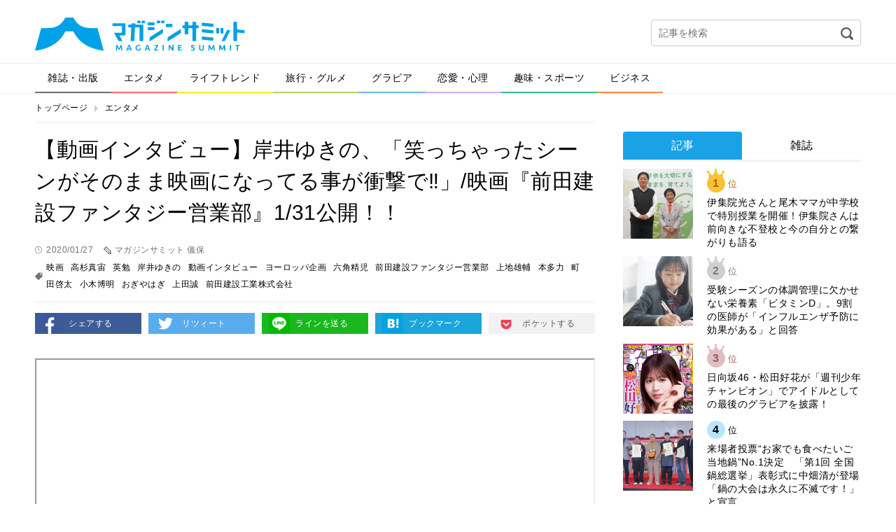

--- FILE ---
content_type: text/html; charset=UTF-8
request_url: http://magazinesummit.jp/entertainment/202001271986842
body_size: 44921
content:
<!DOCTYPE html>
<html lang="ja">
<head>
<meta charset="UTF-8">
<meta property="og:title" content="">
<meta property="og:type" content="website">
<meta property="og:url" content="">
<meta property="og:image" content="">
<meta property="og:description" content="">
<meta property="og:locale" content="ja_JP">
<meta property="og:site_name" content="">
<meta property="og:type" content="article">
<meta property="og:title" content="【動画インタビュー】岸井ゆきの、「笑っちゃったシーンがそのまま映画になってる事が衝撃で‼」/映画『前田建設ファンタジー営業部』1/31公開！！">
<meta property="og:description" content="「うちの技術で、マジンガーＺの格納庫を作っちゃおう!」という上司のムチャなプロジェクトに振りに振り回される広報グループたちを描いた映画『前田建設ファンタジー営業部』。そんな本作が、１月31日より公開。そこで、マガジンサミット編集部の儀保が、ヒロインを演じた岸井ゆきの さんへ独占インタビューを敢行！！">
<meta property="og:url" content="http://magazinesummit.jp/entertainment/202001271986842">
<meta property="og:site_name" content="マガジンサミット">
<meta property="og:image" content="http://contents.magazinesummit.jp/_wp/wp-content/uploads/2020/01/%E3%80%90%E3%82%B5%E3%83%A0%E3%83%8D%E3%80%91%E5%B2%B8%E4%BA%95%E3%82%86%E3%81%8D%E3%81%AE%E3%82%A4%E3%83%B3%E3%82%BF%E3%83%93%E3%83%A5%E3%83%BC.jpg">
<meta property="article:tag" content="岸井ゆきの">
<meta property="article:tag" content="映画">
<meta property="article:tag" content="前田建設ファンタジー営業部">
<meta property="article:tag" content="高杉真宙">
<meta property="article:tag" content="上地雄輔">
<meta property="article:tag" content="本多力">
<meta property="article:tag" content="町田啓太">
<meta property="article:tag" content="六角精児">
<meta property="article:tag" content="小木博明">
<meta property="article:tag" content="おぎやはぎ">
<meta property="article:tag" content="英勉">
<meta property="article:tag" content="上田誠">
<meta property="article:tag" content="ヨーロッパ企画">
<meta property="article:tag" content="前田建設工業株式会社">
<meta property="article:tag" content="動画インタビュー">
<meta property="article:published_time" content="2020-01-27T03:00:18Z">
<meta property="article:modified_time" content="2020-01-23T04:28:13Z">
<meta name="description" content="「うちの技術で、マジンガーＺの格納庫を作っちゃおう!」という上司のムチャなプロジェクトに振りに振り回される広報グループたちを描いた映画『前田建設ファンタジー営業部』。そんな本作が、１月31日より公開。そこで、マガジンサミット編集部の儀保が、ヒロインを演じた岸井ゆきの さんへ独占インタビューを敢行！！ &quot;実際には作らない&quot;が、設計図を出し、工期を立て、見積書を完成させ、実物を作るのと全く同じように取り組む無謀プロジェクト。アニメ世界のあいまいで辻褄の合わない設定に翻弄されながらも、技術の底力を駆使。そんな中での登場人物たちの成長も描かれる映画。">
<meta name="google-site-verification" content="GySTpLFBHvpbUq1dFkDTaMUh8-YAh_PMes88630uxew">
<meta name="keywords" content="岸井ゆきの,映画,前田建設ファンタジー営業部,高杉真宙,上地雄輔,本多力,町田啓太,六角精児,小木博明,おぎやはぎ,英勉,上田誠,ヨーロッパ企画,前田建設工業株式会社,動画インタビュー">
<meta name="robots" content="max-image-preview:large">
<meta name="twitter:card" content="summary_large_image">
<meta name="twitter:description" content="「うちの技術で、マジンガーＺの格納庫を作っちゃおう!」という上司のムチャなプロジェクトに振りに振り回される広報グループたちを描いた映画『前田建設ファンタジー営業部』。そんな本作が、１月31日より公開。そこで、マガジンサミット編集部の儀保が、ヒロインを演じた岸井ゆきの さんへ独占インタビューを敢行！！">
<meta name="twitter:image" content="http://contents.magazinesummit.jp/_wp/wp-content/uploads/2020/01/%E3%80%90%E3%82%B5%E3%83%A0%E3%83%8D%E3%80%91%E5%B2%B8%E4%BA%95%E3%82%86%E3%81%8D%E3%81%AE%E3%82%A4%E3%83%B3%E3%82%BF%E3%83%93%E3%83%A5%E3%83%BC.jpg">
<meta name="twitter:site" content="マガジンサミット">
<meta name="twitter:title" content="【動画インタビュー】岸井ゆきの、「笑っちゃったシーンがそのまま映画になってる事が衝撃で‼」/映画『前田建設ファンタジー営業部』1/31公開！！">
<meta name="viewport" content="width=device-width">
<title>【動画インタビュー】岸井ゆきの、「笑っちゃったシーンがそのまま映画になってる事が衝撃で‼」/映画『前田建設ファンタジー営業部』1/31公開！！ | マガジンサミット</title>
<link rel="dns-prefetch" href="//secure.gravatar.com">
<link rel="dns-prefetch" href="//magazinesummit.jp">
<link rel="dns-prefetch" href="//ajax.googleapis.com">
<link rel="dns-prefetch" href="//html5shim.googlecode.com">
<link rel="dns-prefetch" href="//v0.wordpress.com">
<link rel="dns-prefetch" href="/_wp/wp-content/plugins/wp-pagenavi/pagenavi-css.css">
<link rel="dns-prefetch" href="/_wp/wp-content/themes/magazine-summit-pc/assets/css/slick.css">
<link rel="dns-prefetch" href="/_wp/wp-content/themes/magazine-summit-pc/assets/css/slick-theme.css">
<link rel="dns-prefetch" href="/_wp/wp-content/themes/magazine-summit-pc/style.css">
<link rel="dns-prefetch" href="/_wp/wp-content/plugins/jetpack/css/jetpack.css">
<link rel="shortcut icon" href="http://magazinesummit.jp/_wp/wp-content/themes/magazine-summit-pc/assets/img/favicon.ico" type="image/vnd.microsoft.icon">
<link rel="canonical" href="http://magazinesummit.jp/entertainment/202001271986842">
<link rel="stylesheet" href="/_wp/wp-content/plugins/wp-pagenavi/pagenavi-css.css" type="text/css" media="all">
<link rel="stylesheet" href="/_wp/wp-content/themes/magazine-summit-pc/assets/css/slick.css" type="text/css" media="all">
<link rel="stylesheet" href="/_wp/wp-content/themes/magazine-summit-pc/assets/css/slick-theme.css" type="text/css" media="all">
<link rel="stylesheet" href="/_wp/wp-content/themes/magazine-summit-pc/style.css" type="text/css" media="all">
<link rel="stylesheet" href="/_wp/wp-content/plugins/jetpack/css/jetpack.css" type="text/css" media="all">

<script async src="https://securepubads.g.doubleclick.net/tag/js/gpt.js"></script>
<script>
    window.googletag = window.googletag || {cmd: []};
    googletag.cmd.push(function() {
        googletag.defineSlot('/21153358/71071', [[1, 1], [468, 60], [728, 90], [970, 250]], 'div-gpt-ad-1562728170781-0').addService(googletag.pubads());
        googletag.defineSlot('/21153358/71096', [[1, 1], [300, 250]], 'div-gpt-ad-1562728189376-0').addService(googletag.pubads());
        googletag.defineSlot('/21153358/71097', [[1, 1], [300, 250], [300, 600]], 'div-gpt-ad-1562728265182-0').addService(googletag.pubads());
        googletag.defineSlot('/21153358/71098', [[1, 1], [300, 250], [336, 280]], 'div-gpt-ad-1562728284321-0').addService(googletag.pubads());
        googletag.defineSlot('/21153358/71099', [[1, 1], [300, 250], [336, 280]], 'div-gpt-ad-1562728305160-0').addService(googletag.pubads());
        googletag.pubads().setTargeting("url", document.location.href);
        googletag.pubads().enableSingleRequest();
        googletag.enableServices();
    });
</script>

</head>
<body class="page-202001271986842">
  
    <div id="fb-root"></div>
  <script>(function(d, s, id) {
    var js, fjs = d.getElementsByTagName(s)[0];
    if (d.getElementById(id)) return;
    js = d.createElement(s); js.id = id;
    js.src = 'https://connect.facebook.net/ja_JP/sdk.js#xfbml=1&version=v2.11';
    fjs.parentNode.insertBefore(js, fjs);
  }(document, 'script', 'facebook-jssdk'));</script>
    
  <div class="wrap">
    <header class="header">
            <div class="logo"><a href="http://magazinesummit.jp/"><img src="http://magazinesummit.jp/_wp/wp-content/themes/magazine-summit-pc/assets/img/logo.png" alt="マガジンサミット"></a></div>
            <div class="header-banner">
      </div>
      <div class="header-search">
        <form role="search" method="get" id="searchform" action="http://magazinesummit.jp/">
  <input type="text" name="s" id="s" placeholder="記事を検索">
  <input type="image" id="searchsubmit" src="http://magazinesummit.jp/_wp/wp-content/themes/magazine-summit-pc/assets/img/icon-search.png" alt="検索">
  <input type="hidden" name="post_type" value="post">
</form>      </div>
    </header><!-- /.header -->
    
    <nav class="gnav">
      <ul><li class="cate1"><a href="http://magazinesummit.jp/magazine/">雑誌・出版</a></li>
<li class="cate2"><a href="http://magazinesummit.jp/entertainment/">エンタメ</a></li>
<li class="cate3"><a href="http://magazinesummit.jp/lifetrend/">ライフトレンド</a></li>
<li class="cate4"><a href="http://magazinesummit.jp/travel_gourmet/">旅行・グルメ</a></li>
<li class="cate5"><a href="http://magazinesummit.jp/gravure/">グラビア</a></li>
<li class="cate6"><a href="http://magazinesummit.jp/love/">恋愛・心理</a></li>
<li class="cate7"><a href="http://magazinesummit.jp/hobby_sport/">趣味・スポーツ</a></li>
<li class="cate8"><a href="http://magazinesummit.jp/business/">ビジネス</a></li>
</ul>    </nav>
    
    <div class="content">
      
            <ul class="bread-list">
        <li><a href="http://magazinesummit.jp/">トップページ</a></li>
        <li><a href="http://magazinesummit.jp/entertainment/">エンタメ</a></li>
      </ul>
      
      <div class="main">
        
                        
        <div class="post-title">
          <h1>【動画インタビュー】岸井ゆきの、「笑っちゃったシーンがそのまま映画になってる事が衝撃で‼」/映画『前田建設ファンタジー営業部』1/31公開！！</h1>
          <div class="label-time">2020/01/27</div>
          <div class="label-writer">マガジンサミット 儀保</div>
          <div class="label-tag"><a href="http://magazinesummit.jp/tag/%e6%98%a0%e7%94%bb/">映画</a><a href="http://magazinesummit.jp/tag/%e9%ab%98%e6%9d%89%e7%9c%9f%e5%ae%99/">高杉真宙</a><a href="http://magazinesummit.jp/tag/%e8%8b%b1%e5%8b%89/">英勉</a><a href="http://magazinesummit.jp/tag/%e5%b2%b8%e4%ba%95%e3%82%86%e3%81%8d%e3%81%ae/">岸井ゆきの</a><a href="http://magazinesummit.jp/tag/%e5%8b%95%e7%94%bb%e3%82%a4%e3%83%b3%e3%82%bf%e3%83%93%e3%83%a5%e3%83%bc/">動画インタビュー</a><a href="http://magazinesummit.jp/tag/%e3%83%a8%e3%83%bc%e3%83%ad%e3%83%83%e3%83%91%e4%bc%81%e7%94%bb/">ヨーロッパ企画</a><a href="http://magazinesummit.jp/tag/%e5%85%ad%e8%a7%92%e7%b2%be%e5%85%90/">六角精児</a><a href="http://magazinesummit.jp/tag/%e5%89%8d%e7%94%b0%e5%bb%ba%e8%a8%ad%e3%83%95%e3%82%a1%e3%83%b3%e3%82%bf%e3%82%b8%e3%83%bc%e5%96%b6%e6%a5%ad%e9%83%a8/">前田建設ファンタジー営業部</a><a href="http://magazinesummit.jp/tag/%e4%b8%8a%e5%9c%b0%e9%9b%84%e8%bc%94/">上地雄輔</a><a href="http://magazinesummit.jp/tag/%e6%9c%ac%e5%a4%9a%e5%8a%9b/">本多力</a><a href="http://magazinesummit.jp/tag/%e7%94%ba%e7%94%b0%e5%95%93%e5%a4%aa/">町田啓太</a><a href="http://magazinesummit.jp/tag/%e5%b0%8f%e6%9c%a8%e5%8d%9a%e6%98%8e/">小木博明</a><a href="http://magazinesummit.jp/tag/%e3%81%8a%e3%81%8e%e3%82%84%e3%81%af%e3%81%8e/">おぎやはぎ</a><a href="http://magazinesummit.jp/tag/%e4%b8%8a%e7%94%b0%e8%aa%a0/">上田誠</a><a href="http://magazinesummit.jp/tag/%e5%89%8d%e7%94%b0%e5%bb%ba%e8%a8%ad%e5%b7%a5%e6%a5%ad%e6%a0%aa%e5%bc%8f%e4%bc%9a%e7%a4%be/">前田建設工業株式会社</a></div>
        </div>
        
        <ul class="sns-btns">
          <li><a href="http://www.facebook.com/sharer.php?u=http://magazinesummit.jp/entertainment/202001271986842" onclick="javascript:window.open(this.href, '', 'menubar=no,toolbar=no,resizable=yes,scrollbars=yes,height=300,width=600');return false;" class="facebook" target="_blank">シェアする</a></li>
          <li><a href="http://twitter.com/share?url=http://magazinesummit.jp/entertainment/202001271986842&text=【動画インタビュー】岸井ゆきの、「笑っちゃったシーンがそのまま映画になってる事が衝撃で‼」/映画『前田建設ファンタジー営業部』1/31公開！！" onclick="javascript:window.open(this.href, '', 'menubar=no,toolbar=no,resizable=yes,scrollbars=yes,height=300,width=600');return false;" class="twitter" target="_blank">リツィート</a></li>
          <li><a href="http://line.naver.jp/R/msg/text/?【動画インタビュー】岸井ゆきの、「笑っちゃったシーンがそのまま映画になってる事が衝撃で‼」/映画『前田建設ファンタジー営業部』1/31公開！！%0D%0Ahttp://magazinesummit.jp/entertainment/202001271986842" class="line" target="_blank">ラインを送る</a></li>
          <li><a href="http://b.hatena.ne.jp/add?mode=confirm&url=http://magazinesummit.jp/entertainment/202001271986842" onclick="javascript:window.open(this.href, '', 'menubar=no,toolbar=no,resizable=yes,scrollbars=yes,height=400,width=510');return false;" class="hatebu" target="_blank">ブックマーク</a></li>
          <li><a href="http://getpocket.com/edit?url=http://magazinesummit.jp/entertainment/202001271986842&title=【動画インタビュー】岸井ゆきの、「笑っちゃったシーンがそのまま映画になってる事が衝撃で‼」/映画『前田建設ファンタジー営業部』1/31公開！！" onclick="javascript:window.open(this.href, '', 'menubar=no,toolbar=no,resizable=yes,scrollbars=yes,height=600,width=600');return false;" class="pocket" target="_blank">ポケットする</a></li>
        </ul>
        
        
        <div class="post-body">
          <p><iframe loading="lazy" src="https://www.youtube.com/embed/aZAMCcdn1o0" width="800" height="450" allowfullscreen="allowfullscreen"></iframe></p><p><strong>YouTube動画：https://youtu.be/aZAMCcdn1o0</strong></p><p>「うちの技術で、マジンガーＺの格納庫を作っちゃおう!」という上司のムチャなプロジェクトに振りに振り回される広報グループたちを描いた<strong>映画『前田建設ファンタジー営業部』</strong>。そんな本作が、１月31日より公開。そこで、マガジンサミット編集部の儀保が、<strong>ヒロインを演じた岸井ゆきの さんへ独占インタビューを敢行！！</strong></p><p>“実際には作らない”が、設計図を出し、工期を立て、見積書を完成させ、実物を作るのと全く同じように取り組む無謀プロジェクト。アニメ世界のあいまいで辻褄の合わない設定に翻弄されながらも、技術の底力を駆使。そんな中での登場人物たちの成長も描かれる映画。</p><p><img loading="lazy" width="500" height="334" class="alignnone size-full wp-image-79840" src="http://editor.magazinesummit.jp/_wp/wp-content/uploads/2020/01/53-e1579753108282.jpg" alt="" /></p><p>今回、インタビューさせて頂いた岸井さんは、2009年、TVドラマ「小公女セイラ」で女優デビュー。東京ガスのＣМで知ったという方も多いのでは？　その後、『銀の匙 Silver Spoon』や『MIRACLE デビクロくんの恋と魔法』、『森山中教習所』『二重生活』『ピンクとグレー』など話題作に連続出演。舞台「気づかいルーシー」では主演を務め、時代劇初挑戦となったNHK大河ドラマ「真田丸」にも出演。2017年には映画『おじいちゃん、死んじゃったって。』で映画初主演。去年は、『愛がなんだ』でも主役を務めました。</p><p><img loading="lazy" width="500" height="338" class="alignnone size-full wp-image-79834" src="http://editor.magazinesummit.jp/_wp/wp-content/uploads/2020/01/115-e1579752534538.jpg" alt="" /></p><p>そんな岸井さんが今回、演じるのは、広報室の紅一点の女性社員・エモト役。最初は、マジンガー格納庫企画に全く興味がなかったものの、参加していく内、熱い思いに火が着いてしまう役どころ。<strong>インタビューでは、「最初にオファーを受けたときの印象」や「撮影現場の雰囲気」、「完成した作品を観てみての感想」「見どころ」など、映画『前田建設ファンタジー営業部』の魅力について余すところなく聞いて来ました！！</strong></p><h2>関連記事はコチラ！！</h2><h4><a href="http://editor.magazinesummit.jp/entertainment/202001242475">【動画インタビュー】高杉真宙、新作はムチャ振りコメディ?! 「お客さんとして爆笑しましたね‼ 笑いに来て欲しい」/映画『前田建設ファンタジー営業部』1/31公開</a></h4><p><img loading="lazy" width="500" height="281" class="alignnone size-full wp-image-79836" src="http://editor.magazinesummit.jp/_wp/wp-content/uploads/2020/01/-e1579753343764.jpg" alt="" /></p><div class="exclude_rss"><dl class="inner_ad clearfix"><dt><a href="https://www.fujisan.co.jp/product/1281691513/b/1986842/ap-ms" target="_blank" rel="noopener noreferrer"> <img class="alignnone size-medium wp-image-275" src="https://digi2.fujisan.co.jp/digital/docnext/thumbnails/GYSHx4qXcbWWOWH2ctEldKbCBftmrTwgeK7R3R9HynYAk56luG7LeQ.jpg" alt="" /></a></dt><dd><a href="https://www.fujisan.co.jp/product/1281691513/b/1986842/ap-ms" target="_blank" rel="noopener noreferrer">SODA（ソーダ） Special Edition 2020 (2019年12月27日発売)<br /> Fujisan.co.jpより</a></dd></dl></div><h2>映画『前田建設ファンタジー営業部』</h2><p><img loading="lazy" width="500" height="707" class="alignnone size-full wp-image-79832" src="http://editor.magazinesummit.jp/_wp/wp-content/uploads/2020/01/6405-e1579752546146.jpg" alt="" /></p><p>出演:高杉真宙 上地雄輔 岸井ゆきの 本多力 / 町田啓太 六角精児 / 小木博明(おぎやはぎ)</p><p>監督:英勉/脚本:上田誠(ヨーロッパ企画)/</p><p>原作:前田建設工業株式会社 『前田建設ファンタジー営業部1 「マジンガーZ」地下格納庫編』(幻冬舎文庫) 永井豪『マジンガーZ』</p><p>主題歌:氣志團「今日から俺たちは!!」(影別苦須 虎津苦須)/配給:バンダイナムコアーツ 東京テアトル</p><p>Ⓒ前田建設/Team F</p><p>Ⓒダイナミック企画・東映アニメーション</p>                  </div>

        <div style="margin-bottom: 1em;">
          <div style="position: relative; left: 10%; float: left;">
            <!-- /21153358/71098 -->
            <!-- <div id='div-gpt-ad-1562728284321-0' style="float: left; margin-right: 1em;">
              <script>
                googletag.cmd.push(function() { googletag.display('div-gpt-ad-1562728284321-0'); });
              </script>
            </div> -->
            <!-- /21153358/71099 -->
            <!-- <div id='div-gpt-ad-1562728305160-0' style="float: left;">
              <script>
                googletag.cmd.push(function() { googletag.display('div-gpt-ad-1562728305160-0'); });
              </script>
            </div> -->
          </div>
          <div style="clear: both;"></div>
        </div>

        <div class="post-fb">
          <div class="image"><img width="500" height="281" src="https://contents.magazinesummit.jp/_wp/wp-content/uploads/2020/01/-e1579753625184.jpg" class="attachment-full size-full wp-post-image" alt="" loading="lazy" /></div>
          <div class="text">
            <p class="iine">この記事が気に入ったらいいね！しよう</p>
            <div class="fb-like" data-href="https://www.facebook.com/magazinesummit/" ></div>
          </div>
        </div>
        
        <ul class="sns-btns">
          <li><a href="http://www.facebook.com/sharer.php?u=http://magazinesummit.jp/entertainment/202001271986842" onclick="javascript:window.open(this.href, '', 'menubar=no,toolbar=no,resizable=yes,scrollbars=yes,height=300,width=600');return false;" class="facebook" target="_blank">シェアする</a></li>
          <li><a href="http://twitter.com/share?url=http://magazinesummit.jp/entertainment/202001271986842&text=【動画インタビュー】岸井ゆきの、「笑っちゃったシーンがそのまま映画になってる事が衝撃で‼」/映画『前田建設ファンタジー営業部』1/31公開！！" onclick="javascript:window.open(this.href, '', 'menubar=no,toolbar=no,resizable=yes,scrollbars=yes,height=300,width=600');return false;" class="twitter" target="_blank">リツィート</a></li>
          <li><a href="http://line.naver.jp/R/msg/text/?【動画インタビュー】岸井ゆきの、「笑っちゃったシーンがそのまま映画になってる事が衝撃で‼」/映画『前田建設ファンタジー営業部』1/31公開！！%0D%0Ahttp://magazinesummit.jp/entertainment/202001271986842" class="line" target="_blank">ラインを送る</a></li>
          <li><a href="http://b.hatena.ne.jp/add?mode=confirm&url=http://magazinesummit.jp/entertainment/202001271986842" onclick="javascript:window.open(this.href, '', 'menubar=no,toolbar=no,resizable=yes,scrollbars=yes,height=400,width=510');return false;" class="hatebu" target="_blank">ブックマーク</a></li>
          <li><a href="http://getpocket.com/edit?url=http://magazinesummit.jp/entertainment/202001271986842&title=【動画インタビュー】岸井ゆきの、「笑っちゃったシーンがそのまま映画になってる事が衝撃で‼」/映画『前田建設ファンタジー営業部』1/31公開！！" onclick="javascript:window.open(this.href, '', 'menubar=no,toolbar=no,resizable=yes,scrollbars=yes,height=600,width=600');return false;" class="pocket" target="_blank">ポケットする</a></li>
        </ul>

        <div class="sec sec-banner">
          <a href="http://www.fujisan.co.jp/signup/tadayomi/use/ap-ms"><img src="/_wp/wp-content/uploads/2017/12/banner_tada.png" alt="" width="728"></a>
        </div>


        <!-- <div class="uz-magazinesummit_pc uz-ny"></div> -->
        <!-- <script async type="text/javascript" src="//speee-ad.akamaized.net/tag/magazinesummit_pc/js/outer-frame.min.js" charset="utf-8"></script> -->

        <div class="sec sec-follow">
          <img src="http://magazinesummit.jp/_wp/wp-content/themes/magazine-summit-pc/assets/img/logo.png" alt="マガジンサミット">
          <a href="https://twitter.com/magazinesummit" target="_blank" class="btn">マガジンサミットをフォローする</a>
        </div>
        
        <div class="post-writer">
          
          <div class="image">
            <img alt='マガジンサミット 儀保' src='http://editor.magazinesummit.jp/_wp/wp-content/uploads/2018/06/マガジンサミット-儀保_avatar_1530241346.png' class='avatar avatar-300 photo' height='300' width='300' />          </div>
          <div class="text">
            <small>この記事を書いた人</small>
            <h2>マガジンサミット 儀保</h2>
            <div class="desc">表の顔はディレクター兼カメラマン。実は、年間700本の映画を観賞する映画好き。どんな作品でもオススメのポイントをピックアップ。映画好きから、普段、あまり映画を見ない方にも、幅広い映画の楽しみポイントをご提供できればと日々邁進中?　映画関連tweetも日々、更新してます
<a href="https://twitter.com/yungibo">@yungibo</a></div>
          </div>
          <div class="relate">
                                    <section>
              <h3 class="write"><span>マガジンサミット 儀保が書いた記事</span></h3>
                            <article>
                <a href="http://magazinesummit.jp/entertainment/202005011281683793">
                  【動画インタビュー】石川瑠華「躊躇もあったけど、自分に戻ると“これから脱ぐシーン…                </a>
              </article>
                            <article>
                <a href="http://magazinesummit.jp/entertainment/202004291281696941">
                  【動画インタビュー】廣瀬智紀＆北原里英、撮影現場で流行った意外な“ゲーム”が明ら…                </a>
              </article>
                            <article>
                <a href="http://magazinesummit.jp/entertainment/202004161811107">
                  【動画インタビュー】結成10周年の“サイサイ”こと「SILENT SIREN」が…                </a>
              </article>
                            <article>
                <a href="http://magazinesummit.jp/entertainment/202004141281697361">
                  【動画インタビュー】山本真由美が不倫中の主婦役を演じる「何を考えてるのか分からな…                </a>
              </article>
                            <article>
                <a href="http://magazinesummit.jp/entertainment/202004091281691513">
                  【動画インタビュー】池田純矢「今回のアトラクション演出、お客さんは引くww」/エ…                </a>
              </article>
                            <article>
                <a href="http://magazinesummit.jp/entertainment/202004101281701212">
                  【動画インタビュー】萩原みのり「主観的には女子こじらせてる気はないんですけど………                </a>
              </article>
                          </section>
                        
            <section>
              <h3 class="recommend"><span>あなたへのおすすめ</span></h3>
              
<div class="wp_rp_wrap  wp_rp_plain" id="wp_rp_first"><div class="wp_rp_content"><h3 class="related_post_title">一緒に読まれている記事</h3><ul class="related_post wp_rp"><li data-position="0" data-poid="in-79831" data-post-type="none" ><a href="http://magazinesummit.jp/entertainment/202001242475" class="wp_rp_title">【動画インタビュー】高杉真宙、新作はムチャ振りコメディ?! 「お客さんとして爆笑しましたね‼ 笑いに来て欲しい」/映画『前田建設ファンタジー営業部』1/31公開</a></li><li data-position="1" data-poid="in-80526" data-post-type="none" ><a href="http://magazinesummit.jp/entertainment/202002031133" class="wp_rp_title">【動画】高杉真宙、サラリーマンだったら「人見知りですけど、営業やってみたかった」/映画『前田建設ファンタジー営業部』初日舞台挨拶</a></li><li data-position="2" data-poid="in-80250" data-post-type="none" ><a href="http://magazinesummit.jp/entertainment/202001301986842" class="wp_rp_title">【映画レビュー】アニメの世界を現実の世界を現実で再現!!/映画『前田建設ファンタジー営業部』1/31公開</a></li><li data-position="3" data-poid="in-79537" data-post-type="none" ><a href="http://magazinesummit.jp/entertainment/202001171281691513" class="wp_rp_title">【動画】おぎやはぎ・小木博明が暴走‼ 高杉真宙のコメントを奪い、岸井ゆきのをイジり倒す‼/映画『前田建設ファンタジー営業部』完成披露上映会</a></li><li data-position="4" data-poid="in-83499" data-post-type="none" ><a href="http://magazinesummit.jp/entertainment/202004101281692204" class="wp_rp_title">【動画インタビュー】上田誠(脚本)＆山口淳太(監督)/ヨーロッパ企画の初長編映画『ドロステのはてで僕ら』</a></li><li data-position="5" data-poid="in-83484" data-post-type="none" ><a href="http://magazinesummit.jp/entertainment/202004093287" class="wp_rp_title">【動画インタビュー】人気劇団「ヨーロッパ企画」が、どのように初長編映画『ドロステのはてで僕ら』を作ったのか？</a></li></ul></div></div>
                                                                                  </section>
            
                                    <section>
              <h3 class="category"><span>カテゴリー記事一覧</span></h3>
                            <article>
                <a href="http://magazinesummit.jp/entertainment/260131016592">
                  伊集院光さんと尾木ママが中学校で特別授業を開催！伊集院さんは前向きな不登校と今の…                </a>
              </article>
                            <article>
                <a href="http://magazinesummit.jp/entertainment/260129019538">
                  FRUITS ZIPPERが“好き”をチョコに込める─「メンバーをチョコ例えたら…                </a>
              </article>
                            <article>
                <a href="http://magazinesummit.jp/entertainment/8651968578">
                  小芝風花が一人居酒屋デビューを明かす！片岡愛之助とともに「The Tabelog…                </a>
              </article>
                            <article>
                <a href="http://magazinesummit.jp/entertainment/634364336260126">
                  吉高由里子の新CMにオードリー春日が新キャラで登場！「胸板の厚さ」に吉高が驚愕                </a>
              </article>
                            <article>
                <a href="http://magazinesummit.jp/entertainment/2026012059295">
                  平野紫耀、空港で完璧すぎるエアポートスタイルを披露！                </a>
              </article>
                            <article>
                <a href="http://magazinesummit.jp/entertainment/6450985309260114">
                  「お風呂のバックショットを見てほしい」尊みを感じて桜井が初写真集『尊在証明』に込…                </a>
              </article>
                          </section>
                        
          </div>
        </div>

        <div class="sec sec-banner">
          <a href="http://www.fujisan.co.jp/signup/tadayomi/use/ap-ms"><img src="/_wp/wp-content/uploads/2017/12/banner_tada.png" alt="" width="728"></a>
        </div>                
      </div><!-- /.main -->
      
            <div class="side">

          <!-- /21153358/71096 --><!--
          <div id='div-gpt-ad-1562728189376-0'>
              <script>
                  googletag.cmd.push(function() { googletag.display('div-gpt-ad-1562728189376-0'); });
              </script>
          </div>-->

        <div style="margin-top: 1em;"></div>

        <div class="sec sec-ranking">
          <ul class="tabs">
            <li><a href="#" class="tab1 active">記事</a></li>
            <li><a href="#" class="tab2">雑誌</a></li>
          </ul>
          <div class="tab-content">
            <ul class="tab1 active"></ul>
            <ul class="tab2"></ul>
          </div>
          <div class="btn-area">
            <a href="#" class="btn btn-down">ベスト10を表示</a>
          </div>
        </div>

          <!-- /21153358/71097 --><!--
          <div id='div-gpt-ad-1562728265182-0'>
              <script>
                  googletag.cmd.push(function() { googletag.display('div-gpt-ad-1562728265182-0'); });
              </script>
          </div>-->
        <section class="sec sec-topix">
          <h2 class="sec-title">マガサミTOPIX</h2>
                    <a href="http://magazinesummit.jp/magazine/8165196987897">
            <figure>
              <div class="image">
                                <img width="800" height="1024" src="https://contents.magazinesummit.jp/_wp/wp-content/uploads/2025/12/1217ANAN.jpg" class="attachment-full size-full wp-post-image" alt="" loading="lazy" srcset="https://contents.magazinesummit.jp/_wp/wp-content/uploads/2025/12/1217ANAN.jpg 800w, https://contents.magazinesummit.jp/_wp/wp-content/uploads/2025/12/1217ANAN-234x300.jpg 234w, https://contents.magazinesummit.jp/_wp/wp-content/uploads/2025/12/1217ANAN-768x983.jpg 768w" sizes="(max-width: 800px) 100vw, 800px" />                              </div>
              <figcaption>まさかのanan表紙が“名探偵津田”！暗号付きカバーも話題のスペシャルエディショ…</figcaption>
            </figure>
          </a>
                    <div class="btn-area">
            <a href="" class="btn btn-more">トピックス一覧へ</a>
          </div>
        </section>
        
        <section class="sec sec-tadayomi">
          <h2 class="sec-title">本日発売の雑誌一覧</h2>
          <ul></ul>
        </section>
        
        <section class="sec sec-covergirl">
          <h2 class="sec-title">カバーガール大賞</h2>
          <a href="https://covergirl.jp" target="_blank"><img src="http://magazinesummit.jp/_wp/wp-content/themes/magazine-summit-pc/assets/img/banner-covergirl.png" alt="カバーガール大賞"></a>
        </section>
<!--        
        <section class="sec sec-keyword">
          <h2 class="sec-title">人気のキーワード</h2>
          <ul class="wp-tag-cloud">
                      </ul>
        </section>
-->
		  
                
        <div class="sec sec-banner">
          <a href="https://twitter.com/magazinesummit" target="_blank"><img src="http://magazinesummit.jp/_wp/wp-content/themes/magazine-summit-pc/assets/img/banner-twitter.png" alt="follow on Twitter @magazinesummit"></a>
        </div>
        
        <div class="sec sec-banner">
          <a href="http://www.fujisan.co.jp/signup/tadayomi/use/ap-ms"><img src="/_wp/wp-content/uploads/2017/12/banner_sp.png" alt="" width="300"></a>
        </div>
        
        <!-- <div class="sec sec-banner">
          <a href="https://www.shinagawa.com/" rel="nofollow"><img src="/_wp/wp-content/uploads/2019/11/303-1492416290-3.png" alt="" width="300"></a>
        </div> -->
        <div class="sec sec-banner">
          <a href="https://www.y-enjin.co.jp/medichoku/" rel="nofollow"><img src="https://contents.magazinesummit.jp/_wp/wp-content/uploads/2022/10/y-enjin_banner.jpg" alt="" width="300"></a>
        </div>

      </div><!-- /.side -->
      
      
    </div><!-- /.content -->

<div class="pagetop"><a href="#"><img src="http://magazinesummit.jp/_wp/wp-content/themes/magazine-summit-pc/assets/img/pagetop.png" alt="pagetop"></a></div>

<footer class="footer">
  <div class="footer-inner">
    <nav class="nav">
      <ul>
      <li><a href="http://magazinesummit.jp/about/">マガジンサミットについて</a></li>
<li><a href="http://magazinesummit.jp/privacypolicy/">プライバシーポリシー</a></li>
<li><a href="http://magazinesummit.jp/webmaster/">運営者</a></li>
<li><a href="http://magazinesummit.jp/recruit_writer/">ライター募集</a></li>
<li><a href="http://magazinesummit.jp/inquiry/">各種問い合わせ</a></li>
<li><a href="http://magazinesummit.jp/rule/">利用規約</a></li>
      </ul>
    </nav>
    <div class="copyright">
      <a href="http://magazinesummit.jp/"><img src="http://magazinesummit.jp/_wp/wp-content/themes/magazine-summit-pc/assets/img/logo-footer.png" alt="マガジンサミット"></a>
      <p>Copyright &copy; 2026 マガジンサミット All Rights Reserved.</p>
    </div>
  </div>
</footer><!-- /.footer -->
</div><!-- /.wrap -->
<script type="text/javascript">//<![CDATA[
{"@context":"https://schema.org","@graph":[{"@type":"Organization","@id":"http://magazinesummit.jp/#organization","url":"http://magazinesummit.jp/","name":"マガジンサミット","sameAs":[]},{"@type":"WebSite","@id":"http://magazinesummit.jp/#website","url":"http://magazinesummit.jp/","name":"マガジンサミット","publisher":{"@id":"http://magazinesummit.jp/#organization"}},{"@type":"WebPage","@id":"http://magazinesummit.jp/entertainment/202001271986842#webpage","url":"http://magazinesummit.jp/entertainment/202001271986842","inLanguage":"ja","name":"【動画インタビュー】岸井ゆきの、「笑っちゃったシーンがそのまま映画になってる事が衝撃で‼」/映画『前田建設ファンタジー営業部』1/31公開！！","isPartOf":{"@id":"http://magazinesummit.jp/#website"},"breadcrumb":{"@id":"http://magazinesummit.jp/entertainment/202001271986842#breadcrumblist"},"description":"「うちの技術で、マジンガーＺの格納庫を作っちゃおう!」という上司のムチャなプロジェクトに振りに振り回される広報グループたちを描いた映画『前田建設ファンタジー営業部』。そんな本作が、１月31日より公開。そこで、マガジンサミット編集部の儀保が、ヒロインを演じた岸井ゆきの さんへ独占インタビューを敢行！！\r\n\r\n“実際には作らない”が、設計図を出し、工期を立て、見積書を完成させ、実物を作るのと全く同じように取り組む無謀プロジェクト。アニメ世界のあいまいで辻褄の合わない設定に翻弄されながらも、技術の底力を駆使。そんな中での登場人物たちの成長も描かれる映画。","image":{"@type":"ImageObject","@id":"http://magazinesummit.jp/entertainment/202001271986842#primaryimage","url":"https://contents.magazinesummit.jp/_wp/wp-content/uploads/2020/01/-e1579753625184.jpg","width":500,"height":281},"primaryImageOfPage":{"@id":"http://magazinesummit.jp/entertainment/202001271986842#primaryimage"},"datePublished":"2020-01-27T03:00:18+09:00","dateModified":"2020-01-23T04:28:13+09:00"},{"@type":"Article","@id":"http://magazinesummit.jp/entertainment/202001271986842#article","isPartOf":{"@id":"http://magazinesummit.jp/entertainment/202001271986842#webpage"},"author":{"@id":"http://magazinesummit.jp/author/gibo/#author"},"headline":"【動画インタビュー】岸井ゆきの、「笑っちゃったシーンがそのまま映画になってる事が衝撃で‼」/映画『前田建設ファンタジー営業部』1/31公開！！","datePublished":"2020-01-27T03:00:18+09:00","dateModified":"2020-01-23T04:28:13+09:00","commentCount":0,"mainEntityOfPage":{"@id":"http://magazinesummit.jp/entertainment/202001271986842#webpage"},"publisher":{"@id":"http://magazinesummit.jp/#organization"},"articleSection":"エンタメ, 映画, 高杉真宙, 英勉, 岸井ゆきの, 動画インタビュー, ヨーロッパ企画, 六角精児, 前田建設ファンタジー営業部, 上地雄輔, 本多力, 町田啓太, 小木博明, おぎやはぎ, 上田誠, 前田建設工業株式会社","image":{"@type":"ImageObject","@id":"http://magazinesummit.jp/entertainment/202001271986842#primaryimage","url":"https://contents.magazinesummit.jp/_wp/wp-content/uploads/2020/01/-e1579753625184.jpg","width":500,"height":281}},{"@type":"Person","@id":"http://magazinesummit.jp/author/gibo/#author","name":"マガジンサミット 儀保","sameAs":[],"image":{"@type":"ImageObject","@id":"http://magazinesummit.jp/#personlogo","url":"http://0.gravatar.com/avatar/3c7a7fc1b81687508fa31835059bd9bc?s=96&d=mm&r=g","width":96,"height":96,"caption":"マガジンサミット 儀保"}},{"@type":"BreadcrumbList","@id":"http://magazinesummit.jp/entertainment/202001271986842#breadcrumblist","itemListElement":[{"@type":"ListItem","position":1,"item":{"@type":"WebPage","@id":"http://magazinesummit.jp/","url":"http://magazinesummit.jp/","name":"マガジンサミット｜ＴＶと雑誌がコラボ！おもしろさが発見できるマガジン"}},{"@type":"ListItem","position":2,"item":{"@type":"WebPage","@id":"http://magazinesummit.jp/entertainment/202001271986842","url":"http://magazinesummit.jp/entertainment/202001271986842","name":"【動画インタビュー】岸井ゆきの、「笑っちゃったシーンがそのまま映画になってる事が衝撃で‼」/映画『前田建設ファンタジー営業部』1/31公開！！"}}]}]}

//]]></script>
	<div style="display:none">
	<div class="grofile-hash-map-3c7a7fc1b81687508fa31835059bd9bc">
	</div>
	</div>
<link rel='stylesheet' id='wp-block-library-css'  href='http://magazinesummit.jp/_wp/wp-includes/css/dist/block-library/style.min.css?ver=5.7.14' type='text/css' media='all' />
<style id='wp-block-library-inline-css' type='text/css'>
.has-text-align-justify{text-align:justify;}
</style>
<link rel='stylesheet' id='jetpack_css-css'  href='http://magazinesummit.jp/_wp/wp-content/plugins/jetpack/css/jetpack.css?ver=8.5.3' type='text/css' media='all' />
<script type='text/javascript' src='https://secure.gravatar.com/js/gprofiles.js?ver=202605' id='grofiles-cards-js'></script>
<script type='text/javascript' id='wpgroho-js-extra'>
/* <![CDATA[ */
var WPGroHo = {"my_hash":""};
/* ]]> */
</script>
<script type='text/javascript' src='http://magazinesummit.jp/_wp/wp-content/plugins/jetpack/modules/wpgroho.js?ver=5.7.14' id='wpgroho-js'></script>
<script type='text/javascript' src='//ajax.googleapis.com/ajax/libs/jquery/3.3.1/jquery.min.js?ver=5.7.14' id='jquery-js'></script>
<!--[if lt IE 9]>
<script type='text/javascript' src='http://html5shim.googlecode.com/svn/trunk/html5.js?ver=5.7.14' id='html5shiv-js'></script>
<![endif]-->
<script type='text/javascript' src='http://magazinesummit.jp/_wp/wp-content/themes/magazine-summit-pc/assets/js/ofi.min.js?ver=5.7.14' id='ofi-js'></script>
<script type='text/javascript' src='http://magazinesummit.jp/_wp/wp-content/themes/magazine-summit-pc/assets/js/slick.min.js?ver=5.7.14' id='slick-js'></script>
<script type='text/javascript' src='http://magazinesummit.jp/_wp/wp-content/themes/magazine-summit-pc/assets/js/script.js?ver=5.7.14' id='theme-script-js'></script>
<script type='text/javascript' src='https://stats.wp.com/e-202605.js' async='async' defer='defer'></script>
<script type='text/javascript'>
	_stq = window._stq || [];
	_stq.push([ 'view', {v:'ext',j:'1:8.5.3',blog:'102626192',post:'79838',tz:'9',srv:'magazinesummit.jp'} ]);
	_stq.push([ 'clickTrackerInit', '102626192', '79838' ]);
</script>
<script type="text/javascript">
  (function(i,s,o,g,r,a,m){i['GoogleAnalyticsObject']=r;i[r]=i[r]||function(){
    (i[r].q=i[r].q||[]).push(arguments)},i[r].l=1*new Date();a=s.createElement(o),
    m=s.getElementsByTagName(o)[0];a.async=1;a.src=g;m.parentNode.insertBefore(a,m)
  })(window,document,'script','//www.google-analytics.com/analytics.js','ga');
  ga('create', 'UA-70921617-1', 'auto');
  ga('send', 'pageview');
</script>
<!-- Google Tag Manager -->
<script type="text/javascript">
  var productId = '';
  var tags = '';
  var sources = $('.inner_ad');
  var isFujisanReg = new RegExp('/www.fujisan.co.jp/');
  var isProductId = new RegExp('/product/(\\d+)/b/\\d+/');
  sources.each(function(index, source){
    if (($('dt > a', source).attr('href')).match(isFujisanReg) && $('dt > a', source).attr('href').match(isProductId)) {
      productId = $('dt > a', source).attr('href').match(isProductId)[1];
      var tagList = $('.label-tag > a');
      tagList.each(function(index, tag){
        if (index > 0) {
          tags = tags + ',';
        }
        tags = tags + '"' + $(tag).text() + '"';
      });
      return false;
    }
  });
  dataLayer = [
    {
      "ProductID": productId,
      "tags": [tags]
    }
  ]
</script>
<noscript><iframe src="//www.googletagmanager.com/ns.html?id=GTM-PVPWFV6" height="0" width="0" style="display:none;visibility:hidden"></iframe></noscript>
<script type="text/javascript">(function(w,d,s,l,i){w[l]=w[l]||[];w[l].push({'gtm.start':new Date().getTime(),event:'gtm.js'});var f=d.getElementsByTagName(s)[0],j=d.createElement(s),dl=l!='dataLayer'?'&l='+l:'';j.async=true;j.src='//www.googletagmanager.com/gtm.js?id='+i+dl;f.parentNode.insertBefore(j,f);})(window,document,'script','dataLayer','GTM-PVPWFV6');</script>
<!-- End Google Tag Manager -->
<script async src="//pagead2.googlesyndication.com/pagead/js/adsbygoogle.js"></script>
<script>
  (adsbygoogle = window.adsbygoogle || []).push({
    google_ad_client: "ca-pub-4226302993715719",
    enable_page_level_ads: true
  });
</script>
</body>
</html>

--- FILE ---
content_type: text/html; charset=utf-8
request_url: https://www.google.com/recaptcha/api2/aframe
body_size: 184
content:
<!DOCTYPE HTML><html><head><meta http-equiv="content-type" content="text/html; charset=UTF-8"></head><body><script nonce="Hb2kKMi29dwzgLHv1VOyzA">/** Anti-fraud and anti-abuse applications only. See google.com/recaptcha */ try{var clients={'sodar':'https://pagead2.googlesyndication.com/pagead/sodar?'};window.addEventListener("message",function(a){try{if(a.source===window.parent){var b=JSON.parse(a.data);var c=clients[b['id']];if(c){var d=document.createElement('img');d.src=c+b['params']+'&rc='+(localStorage.getItem("rc::a")?sessionStorage.getItem("rc::b"):"");window.document.body.appendChild(d);sessionStorage.setItem("rc::e",parseInt(sessionStorage.getItem("rc::e")||0)+1);localStorage.setItem("rc::h",'1769901592274');}}}catch(b){}});window.parent.postMessage("_grecaptcha_ready", "*");}catch(b){}</script></body></html>